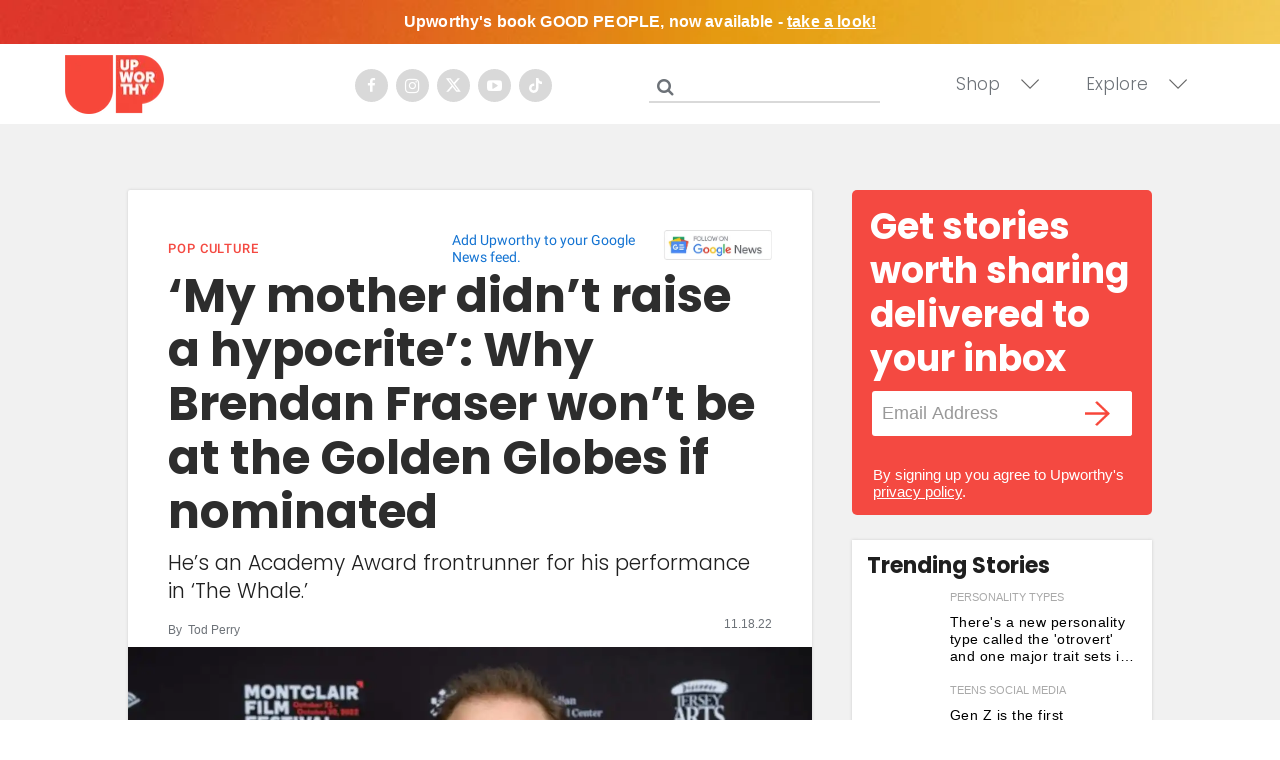

--- FILE ---
content_type: text/plain; charset=utf-8
request_url: https://ads.adthrive.com/http-api/cv2
body_size: 4677
content:
{"om":["00xbjwwl","03a4a7f6-55fe-48d4-8931-6a0da9de302c","04d9037b-111a-4810-8f93-5ef3abd5e805","05a232b1-01aa-4d9c-b85b-86067dea8490","0929nj63","0bbe4e90-8626-4169-b3f7-1f275d43358c","0e6nmwim","0g8i9uvz","0iyi1awv","0sm4lr19","0xkcgz23","1","1011_302_56233474","1011_302_56233497","1011_302_56233573","1011_302_56233619","1011_302_56241518","1011_302_57035232","1011_74_18364062","1011_74_18364134","1028_8728253","1028_8739738","10310289136970_462792978","10310289136970_574253771","11142692","11509227","11769257","1185:1610326628","1185:1610326726","1185:1610326728","11896988","12171239","12182414","12184310","124684_290","124843_10","124844_24","124848_8","124853_8","12gfb8kp","12n8yp46","1609979129","1610326628","1610326728","17_24104681","17_24696320","17_24766970","17_24794119","17_24794122","18aa3e7a-e898-432f-a6bf-d312c0603992","191beb69-597b-406d-a643-9b368fd32232","1aa4bc5f-7971-4ba0-97bd-1f4bbd0000e9","1caf03fb-9285-4d3e-92ab-1faeac57fd01","1d4d45d6-302b-4661-828e-27edb78a2160","1dynz4oo","1h7yhpl7","1zjn1epv","202430_200_EAAYACog7t9UKc5iyzOXBU.xMcbVRrAuHeIU5IyS9qdlP9IeJGUyBMfW1N0_","202430_200_EAAYACogtYltKBzKKHu7tAsMK.YhnNUUanUuxFU5V4rbhwKBIsMyBLNoHQo_","2132:45142077","2132:45327622","2132:45327624","2132:45327625","2132:45573262","2132:45968295","2132:45999649","2132:45999651","2132:46091204","2179:582351958342291430","2249:567996566","2249:581439030","2249:693167695","22ae2fde-6369-46b3-83cb-63d2a979f43f","2307:0e6nmwim","2307:1h7yhpl7","2307:1wwvmrwd","2307:2gukmcyp","2307:4etfwvf1","2307:5s8wi8hf","2307:72szjlj3","2307:7twtvb2e","2307:8orkh93v","2307:9925w9vu","2307:c9os9ajg","2307:cuudl2xr","2307:ddr52z0n","2307:hcazk16e","2307:hl6onnny","2307:hwi0j91n","2307:nwbpobii","2307:o8icj9qr","2307:q2chmg9g","2307:qcnsh7qk","2307:s2ahu2ae","2307:s4s41bit","2307:s887ofe1","2307:tqrzcy9l","2307:u4atmpu4","2307:xgjdt26g","23786257","2409_25495_176_CR52092920","2409_25495_176_CR52092921","2409_25495_176_CR52092923","2409_25495_176_CR52092956","2409_25495_176_CR52092959","2409_25495_176_CR52150651","2409_25495_176_CR52153848","2409_25495_176_CR52178316","2409_25495_176_CR52178317","2409_25495_176_CR52186411","2409_25495_176_CR52188001","24598434","246453835","24694809","24765475","25048614","25_53v6aquw","25_yi6qlg3p","262594","2662_200562_7546344","2662_200562_8168475","2662_200562_8172720","2662_200562_8172741","2662_200562_8182933","2676:87046900","26be7b9f-9ecf-45b0-afb8-f909ec84691a","2715_9888_262592","2715_9888_262594","2760:176_CR52092921","2760:176_CR52092959","2760:176_CR52150651","2760:176_CR52175339","2760:176_CR52186411","2760:176_CR52186412","28206","283f326d-b502-4ce5-9c4e-3c64dc550604","2974:8168476","2974:8168540","2974:8172741","2e5ca282-1443-453b-81f4-6e0639336211","2pu0gomp","308_125203_20","32447008","33605403","33605623","33608594","33608958","33637455","33865078","34182009","34280406","3636:5567608","3646_185414_T26335189","3646_185414_T26469746","3646_185414_T26469802","3646_185414_T26509255","3658_15106_u4atmpu4","3658_15866_su5srz25","3658_175625_haf4w7r0","3658_184142_T26520074","3658_203382_f3tdw9f3","3658_203382_o8icj9qr","3658_22079_pth04qht","3658_224099_T26323868","3658_61781_tqrzcy9l","3658_87799_0e6nmwim","36_46_11769254","3858:7641963","39303318","39364467","398429e6-aece-48b7-b152-54d1573b33ff","3LMBEkP-wis","3eygb4a4","3jot8g9b","3tcybvxb","3v2n6fcp","409_216386","409_223589","409_228370","409_228371","42171189","43a7ptxe","44629254","44_CO4OZNJF6RHTTMF6FMD2H3","45327624","45327625","456d1c4b-6787-43c5-a704-ebc0c3b38458","458901553568","46019081","46091204","46352353","4642109_46_12184310","47192068","4771_67437_1610326628","481703827","485027845327","48514662","48700636","48700649","48877306","49039749","4affaf52-e00a-4834-a615-45ddf8decf1f","4t298iczzkv","4ticzzkv","4yesq9qe","501422","5126511933","514819301","53v6aquw","5510:u4atmpu4","5510:ycxmeyu6","553782314","554443","554462","554470","5563_66529_OADD2.1185273655340316_1RUAX1GG74G9WSQ","5563_66529_OADD2.7284328163393_196P936VYRAEYC7IJY","5563_66529_OADD2.7353040902696_1LDKEGT0T8OFNOBELR","5563_66529_OADD2.7353040902705_1EI6JL1KCNZJQTKTNU","5563_66529_OADD2.7353083169082_14CHQFJEGBEH1W68BV","55726194","557_409_230713","558_93_4ticzzkv","558_93_gtanzg70","558_93_u4atmpu4","576777115309199355","583652883178231326","5989_1799740_703656485","5j7zqpp1","5s8wi8hf","60360546","6050319a-be30-4647-ba19-54d9eb81beac","60504531","609577512","6126563651","61281434","61916211","61916223","61916225","61916229","61926845","61932920","61932925","61932933","62187798","6226519811","6226527055","6226543495","6226563631","6226563661","6250_66552_1057126246","6250_66552_1112688573","6250_66552_1112888883","6250_66552_1114688213","627227759","627309156","627309159","62764941","628444433","629171196","62976224","63066152","630928655","6365_61796_784844652399","651637459","651637462","654291289","6547_67916_Jdoe9Tm91BEHuWILtA9n","6547_67916_LXZlupNBvhpSCMYfgyb0","6547_67916_MRHLE9L7RmuBtYNd05RK","6547_67916_RGr9T6oAJ8UecEoB66K1","6547_67916_SN6yqPnLwU8r0IS3CzLP","6547_67916_X8BD7wDmvQ0tIgx7COXA","6547_67916_wMr098Cg2yx5lDJ46xtV","659216891404","659713728691","65fc69a9-2f6a-4da9-93d1-9898dddc7407","683738007","683738706","684492634","690_99485_1610326628","690_99485_1610326726","694906156","694912939","6ejtrnf9","6evxkt2s","6mrds7pc","702423494","704889081","705115263","705115332","705115442","705115523","705116521","705116861","705117050","705119942","705127202","707124423","709290153532","74243_74_18364017","74243_74_18364062","74243_74_18364087","74243_74_18364134","74wv3qdx","767866825418","7969_149355_45327624","7969_149355_45968295","7969_149355_45999649","7969_149355_46137659","8160967","8168539","8181984","8193073","8193078","8330e00a-ad1d-45cd-aba6-f76b074e2f83","86298p6in4a","86927514","86991452","86991455","86p6in4a","8968064","8b5u826e","8o298rkh93v","8orkh93v","9057/0328842c8f1d017570ede5c97267f40d","9057/211d1f0fa71d1a58cabee51f2180e38f","90_12270191","90ab7ac4-d460-48a1-bdbc-55db1894d229","9687143","97_8193073","97_8193078","9855/76450d24beb40539829602b78420b7da","9855/a0490b1466910f7d06830f788f46a09e","9925w9vu","ZIWOKILJN5EW3OXMUHGYBV_320x50_1","a3ts2hcp","aevb5kib","af9kspoi","alcoo4e5","b5idbd4d","bbf17788-1ead-48e4-bfc0-aae0531358dd","bd5xg6f6","bpecuyjx","c02788c1-c3fb-44b7-acaf-a0d932bc96b0","c2eefdac-0e20-41d1-90f8-a09dc27a4ec8","c75hp4ji","cc5b0824-8ea8-4aae-8c2e-e8b047e1e96c","cr-2azmi2ttu9vd","cr-2azmi2ttuatj","cr-2azmi2ttubwe","cr-6ovjht2eubwe","cr-8itw2d8r87rgv2","cr-Bitc7n_p9iw__vat__49i_k_6v6_h_jce2vj5h_KnXNU4yjl","cr-Bitc7n_p9iw__vat__49i_k_6v6_h_jce2vj5h_PxWzTvgmq","cr-Bitc7n_p9iw__vat__49i_k_6v6_h_jce2vm6d_awO4pgokm","cr-aaw20e1rubwj","cr-aaw20e2pubwj","cr-g7ywwk2qvft","cr-h6q46o706lrgv2","cr-jyx0gh8iubwe","cr-pdu3rl4xu9vd","cr-qh64pkvtu9vd","cr-submez76ubwe","cr-zdcy8k12u9vd","d31eecde-c421-4399-acd6-1ac903d5b281","da4ry5vp","daw00eve","ddr52z0n","e2c76his","e5l8fjox","et4maksg","ewkg7kgl","extremereach_creative_76559239","f198cfae-aec9-4180-b51b-68482d9a740d","f24da725-6f0c-4df7-8d28-0996a6c97de6","f3tdw9f3","f8e4ig0n","f93a9129-2475-4dcc-b38b-0db898d9bf15","fcn2zae1","fdujxvyb","fleb9ndb","ge1982y6","gtanzg70","h0zwvskc","hffavbt7","hueqprai","iaqttatc","ic7fhmq6","ir7orip8","j4r0agpc","k2xfz54q","k3p746g5","kfzuk5ip","kk5768bd","kli1n6qv","knoebx5v","ldsdwhka","leb6igu0","ll77hviy","ln7h8v9d","lp37a2wq","lxlnailk","miij1rns","mnzinbrt","muaxvglt","muvxy961","n8w0plts","njz1puqv","ntjn5z55","nw298bpobii","nwbpobii","o8icj9qr","on7syyq9","ozdii3rw","pm9dmfkk","ppn03peq","pth04qht","qcnsh7qk","qt09ii59","r0u09phz","r5cmledu","rka8obw7","rm2ovskz","rtmkehen","rxj4b6nw","rz1kxzaf","s2298ahu2ae","s2ahu2ae","s4s41bit","s829887ofe1","s887ofe1","sdeo60cf","seq44sof","su5srz25","t73gfjqn","t8qogbhp","ti0s3bz3","tjymxbdc","tq298rzcy9l","tqrzcy9l","u2298x4z0j8","u2x4z0j8","u30fsj32","u32980fsj32","u4atmpu4","uskhxnob","vdcb5d4i","vswdecw5","w3ez2pdd","wh1qnb7s","wih2rdv3","wlxfvdbo","wvuhrb6o","wwo5qowu","wxfnrapl","x3nl5llg","x420t9me","xldvfdsg","xnx5isri","xtxa8s2d","y141rtv6","y51tr986","yi6qlg3p","z2frsa4f","zqs7z6cq","zw6jpag6","7979132","7979135"],"pmp":[],"adomains":["123notices.com","1md.org","about.bugmd.com","acelauncher.com","adameve.com","akusoli.com","allyspin.com","askanexpertonline.com","atomapplications.com","bassbet.com","betsson.gr","biz-zone.co","bizreach.jp","braverx.com","bubbleroom.se","bugmd.com","buydrcleanspray.com","byrna.com","capitaloneshopping.com","clarifion.com","combatironapparel.com","controlcase.com","convertwithwave.com","cotosen.com","countingmypennies.com","cratedb.com","croisieurope.be","cs.money","dallasnews.com","definition.org","derila-ergo.com","dhgate.com","dhs.gov","displate.com","easyprint.app","easyrecipefinder.co","ebook1g.peptidesciences.com","fabpop.net","familynow.club","filejomkt.run","fla-keys.com","folkaly.com","g123.jp","gameswaka.com","getbugmd.com","getconsumerchoice.com","getcubbie.com","gowavebrowser.co","gowdr.com","gransino.com","grosvenorcasinos.com","guard.io","hero-wars.com","holts.com","instantbuzz.net","itsmanual.com","jackpotcitycasino.com","justanswer.com","justanswer.es","la-date.com","lightinthebox.com","liverrenew.com","local.com","lovehoney.com","lulutox.com","lymphsystemsupport.com","manualsdirectory.org","meccabingo.com","medimops.de","mensdrivingforce.com","millioner.com","miniretornaveis.com","mobiplus.me","myiq.com","national-lottery.co.uk","naturalhealthreports.net","nbliver360.com","nikke-global.com","nordicspirit.co.uk","nuubu.com","onlinemanualspdf.co","original-play.com","outliermodel.com","paperela.com","paradisestays.site","parasiterelief.com","peta.org","photoshelter.com","plannedparenthood.org","playvod-za.com","printeasilyapp.com","printwithwave.com","profitor.com","quicklearnx.com","quickrecipehub.com","rakuten-sec.co.jp","rangeusa.com","refinancegold.com","robocat.com","royalcaribbean.com","saba.com.mx","shift.com","simple.life","spinbara.com","systeme.io","taboola.com","tackenberg.de","temu.com","tenfactorialrocks.com","theoceanac.com","topaipick.com","totaladblock.com","usconcealedcarry.com","vagisil.com","vegashero.com","vegogarden.com","veryfast.io","viewmanuals.com","viewrecipe.net","votervoice.net","vuse.com","wavebrowser.co","wavebrowserpro.com","weareplannedparenthood.org","xiaflex.com","yourchamilia.com"]}